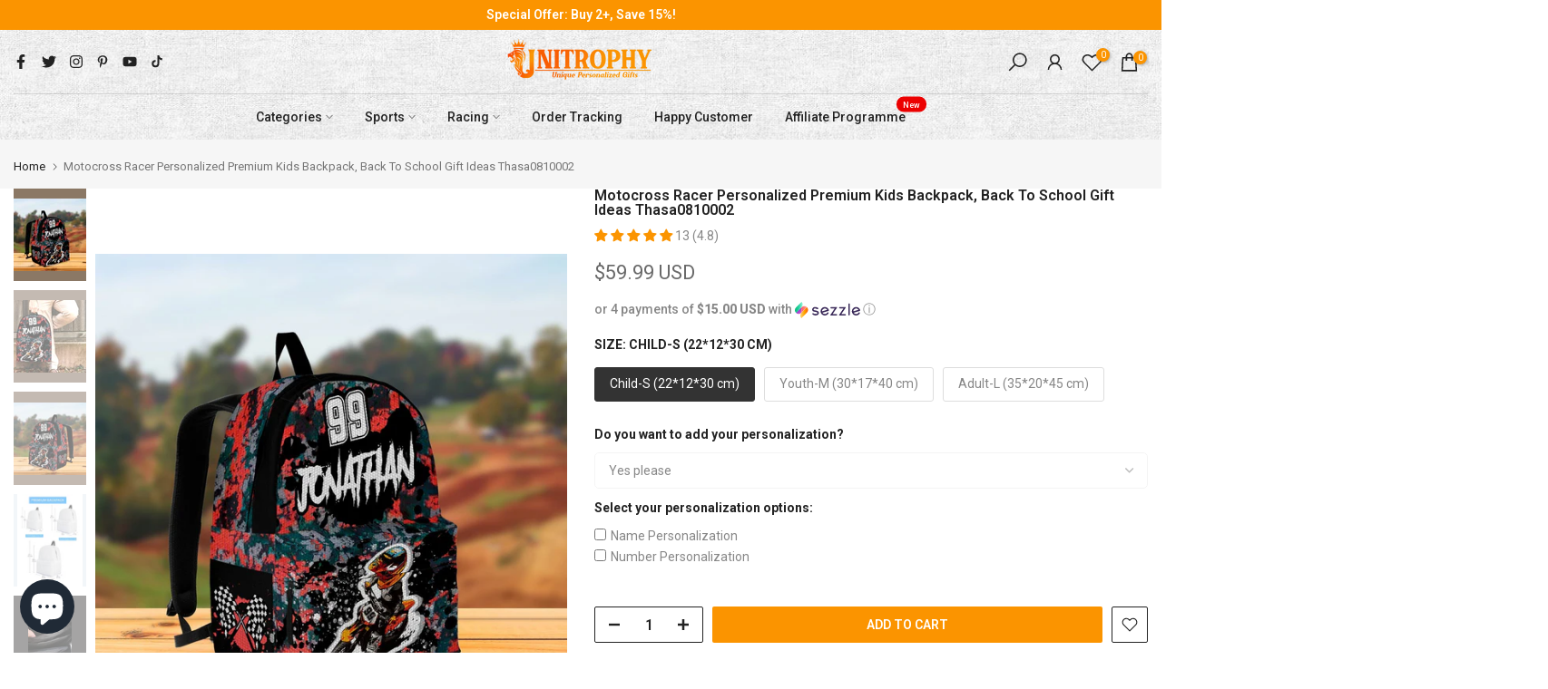

--- FILE ---
content_type: text/css
request_url: https://unitrophy.com/cdn/shop/t/57/assets/custom.css?v=78810476133192432351689826782
body_size: -134
content:
.tee-slider__button{display:none}.teeinblue-enabled .tee-form-action{margin-bottom:.8em!important}.t4s-product:not(.t4s-pr-packery) .t4s-product-wrapper{--tw-shadow: 0px 1px 11px #d8e0f9;--tw-shadow-colored: 0px 1px 11px #d8e0f9;-webkit-box-shadow:var(--tw-ring-offset-shadow,0 0 #d8e0f9),var(--tw-ring-shadow,0 0 #d8e0f9),var(--tw-shadow);box-shadow:var(--tw-ring-offset-shadow,0 0 #d8e0f9),var(--tw-ring-shadow,0 0 #d8e0f9),var(--tw-shadow);border-radius:10px}.t4s-product-wrapper .t4s-product-info{text-align:center;padding:5px}.t4s-product .t4s-product-inner:before,.t4s-product-inner.t4s-pr.t4s-oh{border-radius:10px 10px 0 0}#t4s-mini_cart .t4s-drawer__bottom .t4s-btn__cart,#t4s-mini_cart .t4s-drawer__bottom .t4s-btn__checkout{text-overflow:unset!important}span.jdgm-prev-badge__stars{color:#fb9400!important}.t4s-dropdown__sortby .t4s-dropdown__content button[data-value=created-ascending],.t4s-dropdown__sortby .t4s-dropdown__content button[data-value=created-descending],.t4s-dropdown__sortby .t4s-dropdown__content button[data-value=best-selling]{display:none}@media (min-width: 1025px){.t4s-container.is--layout_wide.t4s-product-media__thumbnails_bottom.t4s-product-thumb-size__medium{margin-top:20px}}@media (min-width: 768px) and (max-width: 1024px){.t4s-container.is--layout_wide.t4s-product-media__thumbnails_bottom.t4s-product-thumb-size__medium{margin-top:20px}}.jm-mfp-arrow{position:absolute;margin:0;top:calc(50% - 24px);height:48px;-webkit-tap-highlight-color:transparent;font-family:JudgemeIcons!important}
/*# sourceMappingURL=/cdn/shop/t/57/assets/custom.css.map?v=78810476133192432351689826782 */


--- FILE ---
content_type: application/javascript; charset=utf-8
request_url: https://unitrophy.com/en-ca/products/motocross-racer-personalized-premium-backpack-thasa0810002.json?callback=jQuery36006747718427512064_1768956130724&_=1768956130725
body_size: 764
content:
/**/jQuery36006747718427512064_1768956130724({"product":{"id":6960921936038,"title":"Motocross Racer Personalized Premium Kids Backpack, Back To School Gift Ideas Thasa0810002","body_html":"\u003cmeta charset=\"utf-8\"\u003e\n\u003cdiv class=\"so-tab-content\"\u003e\n\u003cmeta charset=\"utf-8\"\u003e\n\u003cul\u003e\n\u003cli\u003eThis backpack is made of polyester and perfect for long-lasting print effect.\u003c\/li\u003e\n\u003cli\u003eFeatures ergonomic shoulder straps with dynamic size adjustment for the perfect-fit.\u003c\/li\u003e\n\u003cli\u003eFully padded back panel with breathable mesh fabric.\u003c\/li\u003e\n\u003cli\u003eOne large main compartment with a front utility pocket for easy organization.\u003c\/li\u003e\n\u003c\/ul\u003e\n\u003c\/div\u003e","vendor":"PGCom","product_type":"Backpack","created_at":"2021-08-10T00:37:30-07:00","handle":"motocross-racer-personalized-premium-backpack-thasa0810002","updated_at":"2026-01-20T16:42:12-08:00","published_at":"2022-07-29T19:10:39-07:00","template_suffix":"backpack","published_scope":"web","tags":"backpack, Motocross, Name \u0026 Number","variants":[{"id":40915733151910,"product_id":6960921936038,"title":"Child-S (22*12*30 cm)","price":"59.99","sku":"BPK-Child-BUA7ARK","position":1,"compare_at_price":"","fulfillment_service":"manual","inventory_management":null,"option1":"Child-S (22*12*30 cm)","option2":null,"option3":null,"created_at":"2021-08-10T00:37:31-07:00","updated_at":"2026-01-20T16:42:12-08:00","taxable":true,"barcode":null,"grams":400,"image_id":30529199276198,"weight":0.4,"weight_unit":"kg","requires_shipping":true,"price_currency":"USD","compare_at_price_currency":""},{"id":40915733086374,"product_id":6960921936038,"title":"Youth-M (30*17*40 cm)","price":"54.99","sku":"BPK-Youth-BUA7ARK","position":2,"compare_at_price":"","fulfillment_service":"manual","inventory_management":null,"option1":"Youth-M (30*17*40 cm)","option2":null,"option3":null,"created_at":"2021-08-10T00:37:31-07:00","updated_at":"2026-01-20T16:42:12-08:00","taxable":true,"barcode":null,"grams":400,"image_id":30529199308966,"weight":0.4,"weight_unit":"kg","requires_shipping":true,"price_currency":"USD","compare_at_price_currency":""},{"id":40915733184678,"product_id":6960921936038,"title":"Adult-L (35*20*45 cm)","price":"79.99","sku":"BPK-Adult-BUA7ARK","position":3,"compare_at_price":"","fulfillment_service":"manual","inventory_management":null,"option1":"Adult-L (35*20*45 cm)","option2":null,"option3":null,"created_at":"2021-08-10T00:37:31-07:00","updated_at":"2026-01-20T16:42:12-08:00","taxable":true,"barcode":null,"grams":400,"image_id":30529199341734,"weight":0.4,"weight_unit":"kg","requires_shipping":true,"price_currency":"USD","compare_at_price_currency":""}],"options":[{"id":8973051691174,"product_id":6960921936038,"name":"Size","position":1,"values":["Child-S (22*12*30 cm)","Youth-M (30*17*40 cm)","Adult-L (35*20*45 cm)"]}],"images":[{"id":30529199276198,"product_id":6960921936038,"position":1,"created_at":"2021-09-08T19:56:52-07:00","updated_at":"2021-09-08T19:57:38-07:00","alt":null,"width":1200,"height":1200,"src":"https:\/\/cdn.shopify.com\/s\/files\/1\/0480\/1226\/3590\/products\/1631156160197-voQN2wW3We.jpg?v=1631156258","variant_ids":[40915733151910]},{"id":30529199308966,"product_id":6960921936038,"position":2,"created_at":"2021-09-08T19:56:52-07:00","updated_at":"2021-09-08T19:57:38-07:00","alt":null,"width":1200,"height":1200,"src":"https:\/\/cdn.shopify.com\/s\/files\/1\/0480\/1226\/3590\/products\/1631156165384-vD6y3MewLG.jpg?v=1631156258","variant_ids":[40915733086374]},{"id":30529199341734,"product_id":6960921936038,"position":3,"created_at":"2021-09-08T19:56:52-07:00","updated_at":"2021-09-08T19:57:38-07:00","alt":null,"width":1200,"height":1200,"src":"https:\/\/cdn.shopify.com\/s\/files\/1\/0480\/1226\/3590\/products\/1631156167301-06kN5OX8xo.jpg?v=1631156258","variant_ids":[40915733184678]},{"id":30529199177894,"product_id":6960921936038,"position":4,"created_at":"2021-09-08T19:56:52-07:00","updated_at":"2021-09-08T19:57:38-07:00","alt":null,"width":800,"height":1153,"src":"https:\/\/cdn.shopify.com\/s\/files\/1\/0480\/1226\/3590\/products\/1630912984477-4QbyrZD3X7.jpg?v=1631156258","variant_ids":[]},{"id":30529199210662,"product_id":6960921936038,"position":5,"created_at":"2021-09-08T19:56:52-07:00","updated_at":"2021-09-08T19:57:38-07:00","alt":null,"width":887,"height":1920,"src":"https:\/\/cdn.shopify.com\/s\/files\/1\/0480\/1226\/3590\/products\/1630912985102-vZdZ5mb8eg.jpg?v=1631156258","variant_ids":[]},{"id":30529199243430,"product_id":6960921936038,"position":6,"created_at":"2021-09-08T19:56:52-07:00","updated_at":"2021-09-08T19:57:38-07:00","alt":null,"width":1440,"height":1080,"src":"https:\/\/cdn.shopify.com\/s\/files\/1\/0480\/1226\/3590\/products\/1630912985606-vzyQXOJwM1.jpg?v=1631156258","variant_ids":[]}],"image":{"id":30529199276198,"product_id":6960921936038,"position":1,"created_at":"2021-09-08T19:56:52-07:00","updated_at":"2021-09-08T19:57:38-07:00","alt":null,"width":1200,"height":1200,"src":"https:\/\/cdn.shopify.com\/s\/files\/1\/0480\/1226\/3590\/products\/1631156160197-voQN2wW3We.jpg?v=1631156258","variant_ids":[40915733151910]}}})